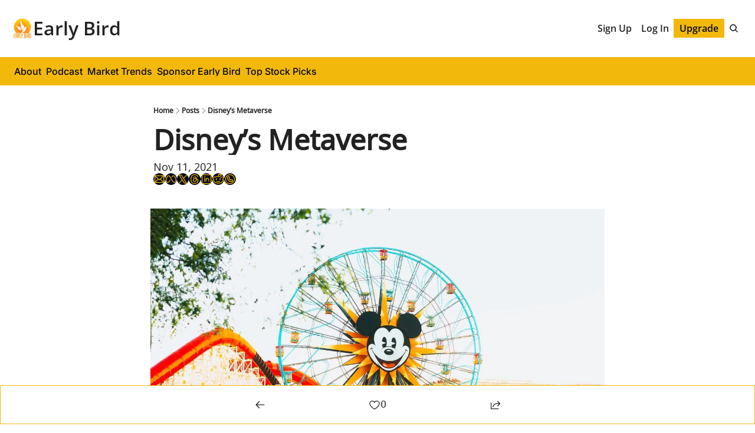

--- FILE ---
content_type: application/javascript; charset=UTF-8
request_url: https://www.earlybird.email/cdn-cgi/challenge-platform/h/g/scripts/jsd/fc21b7e0d793/main.js?
body_size: 4708
content:
window._cf_chl_opt={oPNF3:'g'};~function(Q3,X,a,l,J,k,F,N,c){Q3=O,function(R,n,Qt,Q2,g,y){for(Qt={R:393,n:419,g:399,y:438,j:380,C:352,U:408,P:418,D:377,T:374,W:460,S:359},Q2=O,g=R();!![];)try{if(y=-parseInt(Q2(Qt.R))/1+parseInt(Q2(Qt.n))/2*(parseInt(Q2(Qt.g))/3)+parseInt(Q2(Qt.y))/4*(-parseInt(Q2(Qt.j))/5)+parseInt(Q2(Qt.C))/6+parseInt(Q2(Qt.U))/7*(parseInt(Q2(Qt.P))/8)+-parseInt(Q2(Qt.D))/9*(-parseInt(Q2(Qt.T))/10)+-parseInt(Q2(Qt.W))/11*(parseInt(Q2(Qt.S))/12),y===n)break;else g.push(g.shift())}catch(j){g.push(g.shift())}}(Q,723568),X=this||self,a=X[Q3(413)],l=m(),J={},J[Q3(391)]='o',J[Q3(358)]='s',J[Q3(355)]='u',J[Q3(351)]='z',J[Q3(362)]='n',J[Q3(428)]='I',J[Q3(439)]='b',k=J,X[Q3(376)]=function(R,g,y,j,QT,QD,QP,Qa,U,P,D,T,W,S){if(QT={R:395,n:426,g:420,y:395,j:394,C:447,U:365,P:394,D:365,T:461,W:423,S:353,V:434,f:384},QD={R:363,n:353,g:378},QP={R:441,n:410,g:379,y:415},Qa=Q3,g===null||g===void 0)return j;for(U=x(g),R[Qa(QT.R)][Qa(QT.n)]&&(U=U[Qa(QT.g)](R[Qa(QT.y)][Qa(QT.n)](g))),U=R[Qa(QT.j)][Qa(QT.C)]&&R[Qa(QT.U)]?R[Qa(QT.P)][Qa(QT.C)](new R[(Qa(QT.D))](U)):function(V,QB,s){for(QB=Qa,V[QB(QD.R)](),s=0;s<V[QB(QD.n)];V[s]===V[s+1]?V[QB(QD.g)](s+1,1):s+=1);return V}(U),P='nAsAaAb'.split('A'),P=P[Qa(QT.T)][Qa(QT.W)](P),D=0;D<U[Qa(QT.S)];T=U[D],W=z(R,g,T),P(W)?(S=W==='s'&&!R[Qa(QT.V)](g[T]),Qa(QT.f)===y+T?C(y+T,W):S||C(y+T,g[T])):C(y+T,W),D++);return j;function C(V,s,QX){QX=O,Object[QX(QP.R)][QX(QP.n)][QX(QP.g)](j,s)||(j[s]=[]),j[s][QX(QP.y)](V)}},F=Q3(432)[Q3(375)](';'),N=F[Q3(461)][Q3(423)](F),X[Q3(430)]=function(R,n,QS,QZ,g,y,j,C){for(QS={R:370,n:353,g:385,y:415,j:424},QZ=Q3,g=Object[QZ(QS.R)](n),y=0;y<g[QZ(QS.n)];y++)if(j=g[y],j==='f'&&(j='N'),R[j]){for(C=0;C<n[g[y]][QZ(QS.n)];-1===R[j][QZ(QS.g)](n[g[y]][C])&&(N(n[g[y]][C])||R[j][QZ(QS.y)]('o.'+n[g[y]][C])),C++);}else R[j]=n[g[y]][QZ(QS.j)](function(U){return'o.'+U})},c=function(QI,Qh,Qe,QG,Qb,n,g,y){return QI={R:449,n:459},Qh={R:469,n:469,g:415,y:469,j:469,C:469,U:433,P:469,D:450,T:469},Qe={R:353},QG={R:353,n:450,g:441,y:410,j:379,C:410,U:441,P:410,D:379,T:409,W:415,S:409,V:415,f:409,s:415,G:469,H:441,e:410,h:409,I:409,Y:415,d:415,M:415,Q0:433},Qb=Q3,n=String[Qb(QI.R)],g={'h':function(j,Qf){return Qf={R:465,n:450},null==j?'':g.g(j,6,function(C,Qm){return Qm=O,Qm(Qf.R)[Qm(Qf.n)](C)})},'g':function(j,C,U,Ql,P,D,T,W,S,V,s,G,H,I,Y,M,Q0,Q1){if(Ql=Qb,j==null)return'';for(D={},T={},W='',S=2,V=3,s=2,G=[],H=0,I=0,Y=0;Y<j[Ql(QG.R)];Y+=1)if(M=j[Ql(QG.n)](Y),Object[Ql(QG.g)][Ql(QG.y)][Ql(QG.j)](D,M)||(D[M]=V++,T[M]=!0),Q0=W+M,Object[Ql(QG.g)][Ql(QG.C)][Ql(QG.j)](D,Q0))W=Q0;else{if(Object[Ql(QG.U)][Ql(QG.P)][Ql(QG.D)](T,W)){if(256>W[Ql(QG.T)](0)){for(P=0;P<s;H<<=1,C-1==I?(I=0,G[Ql(QG.W)](U(H)),H=0):I++,P++);for(Q1=W[Ql(QG.S)](0),P=0;8>P;H=Q1&1.95|H<<1,C-1==I?(I=0,G[Ql(QG.W)](U(H)),H=0):I++,Q1>>=1,P++);}else{for(Q1=1,P=0;P<s;H=Q1|H<<1,C-1==I?(I=0,G[Ql(QG.V)](U(H)),H=0):I++,Q1=0,P++);for(Q1=W[Ql(QG.f)](0),P=0;16>P;H=H<<1.05|Q1&1.84,I==C-1?(I=0,G[Ql(QG.s)](U(H)),H=0):I++,Q1>>=1,P++);}S--,0==S&&(S=Math[Ql(QG.G)](2,s),s++),delete T[W]}else for(Q1=D[W],P=0;P<s;H=Q1&1|H<<1.99,I==C-1?(I=0,G[Ql(QG.V)](U(H)),H=0):I++,Q1>>=1,P++);W=(S--,0==S&&(S=Math[Ql(QG.G)](2,s),s++),D[Q0]=V++,String(M))}if(''!==W){if(Object[Ql(QG.H)][Ql(QG.e)][Ql(QG.j)](T,W)){if(256>W[Ql(QG.h)](0)){for(P=0;P<s;H<<=1,I==C-1?(I=0,G[Ql(QG.W)](U(H)),H=0):I++,P++);for(Q1=W[Ql(QG.I)](0),P=0;8>P;H=H<<1.66|1&Q1,I==C-1?(I=0,G[Ql(QG.s)](U(H)),H=0):I++,Q1>>=1,P++);}else{for(Q1=1,P=0;P<s;H=Q1|H<<1,I==C-1?(I=0,G[Ql(QG.V)](U(H)),H=0):I++,Q1=0,P++);for(Q1=W[Ql(QG.S)](0),P=0;16>P;H=H<<1|Q1&1,I==C-1?(I=0,G[Ql(QG.Y)](U(H)),H=0):I++,Q1>>=1,P++);}S--,0==S&&(S=Math[Ql(QG.G)](2,s),s++),delete T[W]}else for(Q1=D[W],P=0;P<s;H=1&Q1|H<<1,C-1==I?(I=0,G[Ql(QG.Y)](U(H)),H=0):I++,Q1>>=1,P++);S--,0==S&&s++}for(Q1=2,P=0;P<s;H=H<<1|1&Q1,C-1==I?(I=0,G[Ql(QG.d)](U(H)),H=0):I++,Q1>>=1,P++);for(;;)if(H<<=1,I==C-1){G[Ql(QG.M)](U(H));break}else I++;return G[Ql(QG.Q0)]('')},'j':function(j,QH,QK){return QH={R:409},QK=Qb,null==j?'':''==j?null:g.i(j[QK(Qe.R)],32768,function(C,QJ){return QJ=QK,j[QJ(QH.R)](C)})},'i':function(j,C,U,Qk,P,D,T,W,S,V,s,G,H,I,Y,M,Q1,Q0){for(Qk=Qb,P=[],D=4,T=4,W=3,S=[],G=U(0),H=C,I=1,V=0;3>V;P[V]=V,V+=1);for(Y=0,M=Math[Qk(Qh.R)](2,2),s=1;M!=s;Q0=H&G,H>>=1,H==0&&(H=C,G=U(I++)),Y|=(0<Q0?1:0)*s,s<<=1);switch(Y){case 0:for(Y=0,M=Math[Qk(Qh.n)](2,8),s=1;M!=s;Q0=H&G,H>>=1,H==0&&(H=C,G=U(I++)),Y|=s*(0<Q0?1:0),s<<=1);Q1=n(Y);break;case 1:for(Y=0,M=Math[Qk(Qh.n)](2,16),s=1;M!=s;Q0=H&G,H>>=1,H==0&&(H=C,G=U(I++)),Y|=s*(0<Q0?1:0),s<<=1);Q1=n(Y);break;case 2:return''}for(V=P[3]=Q1,S[Qk(Qh.g)](Q1);;){if(I>j)return'';for(Y=0,M=Math[Qk(Qh.y)](2,W),s=1;M!=s;Q0=H&G,H>>=1,0==H&&(H=C,G=U(I++)),Y|=(0<Q0?1:0)*s,s<<=1);switch(Q1=Y){case 0:for(Y=0,M=Math[Qk(Qh.j)](2,8),s=1;s!=M;Q0=H&G,H>>=1,H==0&&(H=C,G=U(I++)),Y|=s*(0<Q0?1:0),s<<=1);P[T++]=n(Y),Q1=T-1,D--;break;case 1:for(Y=0,M=Math[Qk(Qh.C)](2,16),s=1;M!=s;Q0=H&G,H>>=1,H==0&&(H=C,G=U(I++)),Y|=s*(0<Q0?1:0),s<<=1);P[T++]=n(Y),Q1=T-1,D--;break;case 2:return S[Qk(Qh.U)]('')}if(D==0&&(D=Math[Qk(Qh.P)](2,W),W++),P[Q1])Q1=P[Q1];else if(Q1===T)Q1=V+V[Qk(Qh.D)](0);else return null;S[Qk(Qh.g)](Q1),P[T++]=V+Q1[Qk(Qh.D)](0),D--,V=Q1,D==0&&(D=Math[Qk(Qh.T)](2,W),W++)}}},y={},y[Qb(QI.n)]=g.h,y}(),L();function x(R,Qq,Qo,n){for(Qq={R:420,n:370,g:347},Qo=Q3,n=[];null!==R;n=n[Qo(Qq.R)](Object[Qo(Qq.n)](R)),R=Object[Qo(Qq.g)](R));return n}function v(R,n,QC,Qn){return QC={R:402,n:441,g:400,y:379,j:385,C:367},Qn=Q3,n instanceof R[Qn(QC.R)]&&0<R[Qn(QC.R)][Qn(QC.n)][Qn(QC.g)][Qn(QC.y)](n)[Qn(QC.j)](Qn(QC.C))}function z(R,n,g,Qr,Qg,y,j){Qg=(Qr={R:391,n:453,g:401,y:394,j:445,C:453},Q3);try{y=n[g]}catch(C){return'i'}if(null==y)return y===void 0?'u':'x';if(Qg(Qr.R)==typeof y)try{if(Qg(Qr.n)==typeof y[Qg(Qr.g)])return y[Qg(Qr.g)](function(){}),'p'}catch(U){}return R[Qg(Qr.y)][Qg(Qr.j)](y)?'a':y===R[Qg(Qr.y)]?'C':y===!0?'T':y===!1?'F':(j=typeof y,Qg(Qr.C)==j?v(R,y)?'N':'f':k[j]||'?')}function i(Qc,Q6,R,n,g){return Qc={R:431,n:392},Q6=Q3,R=3600,n=Z(),g=Math[Q6(Qc.R)](Date[Q6(Qc.n)]()/1e3),g-n>R?![]:!![]}function b(R,n,Qy,Qu,QE,QL,Q7,g,y,j){Qy={R:403,n:404,g:451,y:412,j:388,C:464,U:381,P:451,D:414,T:436,W:373,S:421,V:371,f:417,s:458,G:416,H:416,e:411,h:416,I:411,Y:373,d:398,M:459,Q0:407},Qu={R:462},QE={R:360,n:360,g:425,y:443,j:360},QL={R:421},Q7=Q3,g=X[Q7(Qy.R)],console[Q7(Qy.n)](X[Q7(Qy.g)]),y=new X[(Q7(Qy.y))](),y[Q7(Qy.j)](Q7(Qy.C),Q7(Qy.U)+X[Q7(Qy.P)][Q7(Qy.D)]+Q7(Qy.T)+g.r),g[Q7(Qy.W)]&&(y[Q7(Qy.S)]=5e3,y[Q7(Qy.V)]=function(Q8){Q8=Q7,n(Q8(QL.R))}),y[Q7(Qy.f)]=function(Q9){Q9=Q7,y[Q9(QE.R)]>=200&&y[Q9(QE.n)]<300?n(Q9(QE.g)):n(Q9(QE.y)+y[Q9(QE.j)])},y[Q7(Qy.s)]=function(QQ){QQ=Q7,n(QQ(Qu.R))},j={'t':Z(),'lhr':a[Q7(Qy.G)]&&a[Q7(Qy.H)][Q7(Qy.e)]?a[Q7(Qy.h)][Q7(Qy.I)]:'','api':g[Q7(Qy.Y)]?!![]:![],'payload':R},y[Q7(Qy.d)](c[Q7(Qy.M)](JSON[Q7(Qy.Q0)](j)))}function K(y,j,Qw,QR,C,U,P,D,T,W,S,V){if(Qw={R:406,n:356,g:403,y:381,j:451,C:414,U:455,P:382,D:412,T:388,W:464,S:421,V:371,f:372,s:451,G:372,H:387,e:451,h:364,I:451,Y:368,d:366,M:383,Q0:456,Q1:397,QC:361,QU:448,Qr:398,Qq:459},QR=Q3,!B(0))return![];U=(C={},C[QR(Qw.R)]=y,C[QR(Qw.n)]=j,C);try{P=X[QR(Qw.g)],D=QR(Qw.y)+X[QR(Qw.j)][QR(Qw.C)]+QR(Qw.U)+P.r+QR(Qw.P),T=new X[(QR(Qw.D))](),T[QR(Qw.T)](QR(Qw.W),D),T[QR(Qw.S)]=2500,T[QR(Qw.V)]=function(){},W={},W[QR(Qw.f)]=X[QR(Qw.s)][QR(Qw.G)],W[QR(Qw.H)]=X[QR(Qw.e)][QR(Qw.H)],W[QR(Qw.h)]=X[QR(Qw.I)][QR(Qw.h)],W[QR(Qw.Y)]=X[QR(Qw.I)][QR(Qw.d)],W[QR(Qw.M)]=l,S=W,V={},V[QR(Qw.Q0)]=U,V[QR(Qw.Q1)]=S,V[QR(Qw.QC)]=QR(Qw.QU),T[QR(Qw.Qr)](c[QR(Qw.Qq)](V))}catch(f){}}function Z(QA,Q5,R){return QA={R:403,n:431},Q5=Q3,R=X[Q5(QA.R)],Math[Q5(QA.n)](+atob(R.t))}function E(g,y,O2,QF,j,C){if(O2={R:373,n:425,g:361,y:390,j:457,C:386,U:425,P:446,D:354,T:361,W:467,S:454,V:446,f:354},QF=Q3,!g[QF(O2.R)])return;y===QF(O2.n)?(j={},j[QF(O2.g)]=QF(O2.y),j[QF(O2.j)]=g.r,j[QF(O2.C)]=QF(O2.U),X[QF(O2.P)][QF(O2.D)](j,'*')):(C={},C[QF(O2.T)]=QF(O2.y),C[QF(O2.j)]=g.r,C[QF(O2.C)]=QF(O2.W),C[QF(O2.S)]=y,X[QF(O2.V)][QF(O2.f)](C,'*'))}function m(Qp,QO){return Qp={R:349},QO=Q3,crypto&&crypto[QO(Qp.R)]?crypto[QO(Qp.R)]():''}function O(R,n,g,o){return R=R-347,g=Q(),o=g[R],o}function Q(O3){return O3='source,number,sort,HnhLR9,Set,riYFq1,[native code],UHTeq3,contentDocument,keys,ontimeout,KljLg4,api,10uNQTUl,split,Ntxi4,6564474LnQChX,splice,call,30mObWwT,/cdn-cgi/challenge-platform/h/,/invisible/jsd,ntYsJ1,d.cookie,indexOf,event,syUs3,open,readyState,cloudflare-invisible,object,now,871425BafxSH,Array,Object,display: none,chctx,send,1036482vvDbtg,toString,catch,Function,__CF$cv$params,log,body,jCNy9,stringify,413wTUMDc,charCodeAt,hasOwnProperty,href,XMLHttpRequest,document,oPNF3,push,location,onload,157448TloGEb,6pcdDhM,concat,timeout,onreadystatechange,bind,map,success,getOwnPropertyNames,error on cf_chl_props,bigint,DOMContentLoaded,oxFY5,floor,_cf_chl_opt;NaZoI3;Bshk0;IzgW1;qzjKa3;GBApq0;giyU9;KutOj0;QgiX4;Khftj4;Lfpaq4;zBhRN3;JSmY9;Ntxi4;oxFY5;TDAZ2;ldLC0,join,isNaN,random,/jsd/oneshot/fc21b7e0d793/0.21503763875395518:1768472994:SBdA8NDqeC72RzU3NIadF7dtiG05JttsaxlIrjMVdmo/,navigator,114604mpohTm,boolean,clientInformation,prototype,style,http-code:,loading,isArray,parent,from,jsd,fromCharCode,charAt,_cf_chl_opt,iframe,function,detail,/b/ov1/0.21503763875395518:1768472994:SBdA8NDqeC72RzU3NIadF7dtiG05JttsaxlIrjMVdmo/,errorInfoObject,sid,onerror,luxPtzGMi,175043OFqfCW,includes,xhr-error,addEventListener,POST,CbML6+1Spy-ZVafedRvhgUA2k5msKDirT0xqX3IQ9lNjPH4Jzn$YFBWEGtu7c8wOo,createElement,error,tabIndex,pow,getPrototypeOf,appendChild,randomUUID,removeChild,symbol,3637170nZDzHk,length,postMessage,undefined,GsWUx0,contentWindow,string,1332HDwEYN,status'.split(','),Q=function(){return O3},Q()}function L(O1,O0,Qd,Qv,R,n,g,y,j){if(O1={R:403,n:373,g:389,y:444,j:463,C:429,U:422,P:422},O0={R:389,n:444,g:422},Qd={R:427},Qv=Q3,R=X[Qv(O1.R)],!R)return;if(!i())return;(n=![],g=R[Qv(O1.n)]===!![],y=function(Qz,C){if(Qz=Qv,!n){if(n=!![],!i())return;C=A(),b(C.r,function(U){E(R,U)}),C.e&&K(Qz(Qd.R),C.e)}},a[Qv(O1.g)]!==Qv(O1.y))?y():X[Qv(O1.j)]?a[Qv(O1.j)](Qv(O1.C),y):(j=a[Qv(O1.U)]||function(){},a[Qv(O1.P)]=function(Qx){Qx=Qv,j(),a[Qx(O0.R)]!==Qx(O0.n)&&(a[Qx(O0.g)]=j,y())})}function A(QV,Qi,g,y,j,C,U){Qi=(QV={R:466,n:452,g:442,y:396,j:468,C:405,U:348,P:357,D:440,T:437,W:369,S:350},Q3);try{return g=a[Qi(QV.R)](Qi(QV.n)),g[Qi(QV.g)]=Qi(QV.y),g[Qi(QV.j)]='-1',a[Qi(QV.C)][Qi(QV.U)](g),y=g[Qi(QV.P)],j={},j=Ntxi4(y,y,'',j),j=Ntxi4(y,y[Qi(QV.D)]||y[Qi(QV.T)],'n.',j),j=Ntxi4(y,g[Qi(QV.W)],'d.',j),a[Qi(QV.C)][Qi(QV.S)](g),C={},C.r=j,C.e=null,C}catch(P){return U={},U.r={},U.e=P,U}}function B(R,QN,Q4){return QN={R:435},Q4=Q3,Math[Q4(QN.R)]()<R}}()